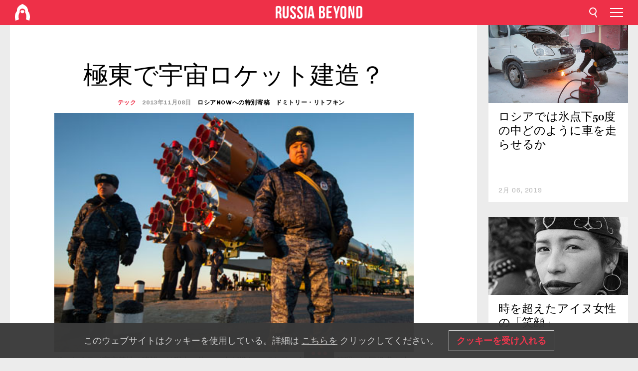

--- FILE ---
content_type: text/html; charset=UTF-8
request_url: https://jp.rbth.com/science/2013/11/08/45941
body_size: 10022
content:
<!DOCTYPE html><html lang="ja-JP" prefix="og: http://ogp.me/ns#"><head><meta charset="UTF-8"/><meta name="apple-mobile-web-app-capable" content="no"/><meta name="format-detection" content="telephone=yes"/><meta name="viewport" content="width=device-width, initial-scale=1.0, user-scalable=yes" /><meta name="HandheldFriendly" content="true"/><meta name="MobileOptimzied" content="width"/><meta http-equiv="cleartype" content="on"/><meta name="navigation" content="tabbed" /><title>極東で宇宙ロケット建造？ - ロシア・ビヨンド</title><link rel="icon" href="/favicon.ico" type="image/x-icon" sizes="any"/><link rel="icon" href="/favicon.svg" type="image/svg+xml" /><meta property="og:site_name" content="Russia Beyond 日本語版" /><meta property="twitter:site" content="Russia Beyond 日本語版" /><meta name="description" content="宇宙ロケット分野の企業をシベリアと極東に移転するというプロジェクトは、奇抜すぎる発想か、はたまた進むべき正しい道か。" /><meta property="og:url" content="https://jp.rbth.com/science/2013/11/08/45941" ><meta property="og:type" content="article"><meta property="og:title" content="極東で宇宙ロケット建造？"/><meta property="og:description" content="宇宙ロケット分野の企業をシベリアと極東に移転するというプロジェクトは、奇抜すぎる発想か、はたまた進むべき正しい道か。"/><meta property="article:tag" content="宇宙"><meta property="article:tag" content="ボストチヌイ"><meta property="article:tag" content="ロシア軍"><meta property="article:section" content="テック"/><meta property="article:published_time" content="11月 08, 2013"/><meta property="article:modified_time" content="8月 10, 2016"/><meta property="article:author" content="ロシアNOWへの特別寄稿" /><meta name="author" content="ロシアNOWへの特別寄稿" /><meta property="article:author" content="ドミトリー・リトフキン" /><meta name="author" content="ドミトリー・リトフキン" /><meta name="twitter:title" content="極東で宇宙ロケット建造？"/><meta name="twitter:description" content="宇宙ロケット分野の企業をシベリアと極東に移転するというプロジェクトは、奇抜すぎる発想か、はたまた進むべき正しい道か。"/><meta property="og:image" content="https://mf.b37mrtl.ru/rbthmedia/images/web/jp-rbth/images/2013-11/big/AP188794989885_468.jpg"/><meta property="og:image:type" content="image/jpeg" /><meta property="og:image:width" content="850"><meta property="og:image:height" content="478"><meta name="twitter:card" content="summary_large_image"/><meta name="twitter:image" content="https://mf.b37mrtl.ru/rbthmedia/images/web/jp-rbth/images/2013-11/big/AP188794989885_468.jpg" /><meta property="og:locale" content="ja_JP"><meta property="fb:app_id" content="911020998926072"/><meta property="fb:pages" content="150617501698989" /><meta name="twitter:site" content="@roshiaNOW"/><meta name="twitter:domain" content="jp.rbth.com"/><meta name="google-site-verification" content="nypZy-AcrX7yig8kFK2R2_oVGMywzZCWyw8HVkk_GAY" /><link rel="stylesheet" href="https://cdni.rbth.com/rbth/view/css/news_view.css?v=315661400041232335348989"/><link rel="stylesheet" href="https://cdni.rbth.com/rbth/view/css/sharing.css?v=4240"/><link rel="stylesheet" href="https://cdni.rbth.com/rbth/view/css/explainer.css?v=12"/><!-- START GLOBAL LANG --><script>
            window.rbthConf = window.rbthConf || {};
            window.rbthConf.lang = window.rbthConf.lang || null;
            window.rbthConf.lang = 'jp';
            window.rbthConf.url = window.rbthConf.url || null;
            window.rbthConf.url = 'https://' +  window.rbthConf.lang + '.rbth.com';
        </script><!-- END GLOBAL LANG --><script type='text/javascript'>var _sf_startpt=(new Date()).getTime();</script><link rel="stylesheet" href="https://cdni.rbth.com/rbth/view/css/cookies.css"><script>window.yaContextCb = window.yaContextCb || []</script><script src="https://yandex.ru/ads/system/context.js" async></script><style media="screen">
        .adfox-banner-slot > div[id^="adfox_"]:not(:empty) > div {
            margin: 15px auto;
        }

        .adfox-banner-slot > div[id^="adfox_"]:empty {
            display: none;
        }
    </style><!-- Yandex.Metrika counter --><script type="text/javascript" >
   (function(m,e,t,r,i,k,a){m[i]=m[i]||function(){(m[i].a=m[i].a||[]).push(arguments)};
   m[i].l=1*new Date();k=e.createElement(t),a=e.getElementsByTagName(t)[0],k.async=1,k.src=r,a.parentNode.insertBefore(k,a)})
   (window, document, "script", "https://mc.yandex.ru/metrika/tag.js", "ym");

   ym(88818294, "init", {
        clickmap:true,
        trackLinks:true,
        accurateTrackBounce:true,
        webvisor:true
   });
</script><noscript><div><img src="https://mc.yandex.ru/watch/88818294" style="position:absolute; left:-9999px;" alt="" /></div></noscript><!-- /Yandex.Metrika counter --><!-- Yandex.Metrika counter --><script type="text/javascript" >
   (function(m,e,t,r,i,k,a){m[i]=m[i]||function(){(m[i].a=m[i].a||[]).push(arguments)};
   m[i].l=1*new Date();k=e.createElement(t),a=e.getElementsByTagName(t)[0],k.async=1,k.src=r,a.parentNode.insertBefore(k,a)})
   (window, document, "script", "https://mc.yandex.ru/metrika/tag.js", "ym");

   ym(88818503, "init", {
        clickmap:true,
        trackLinks:true,
        accurateTrackBounce:true,
        webvisor:true
   });
</script><noscript><div><img src="https://mc.yandex.ru/watch/88818503" style="position:absolute; left:-9999px;" alt="" /></div></noscript><!-- /Yandex.Metrika counter --></head><body><script type="application/ld+json">
        {
            "@context": "http://schema.org",
            "@type": "Organization",
            "url": "https://jp.rbth.com",
            "logo": "https://jp.rbth.com/rbth/img/logo/png/60x60_red.png",
            "name": "Russia Beyond",
            "legalName": "Autonomous Non-profit Organization \"TV-Novosti\"",
            "sameAs": [
                "http://www.facebook.com/russiabeyond",
                "https://twitter.com/russiabeyond",
                "https://www.youtube.com/user/RBTHvideo",
                "https://www.instagram.com/russiabeyond/",
                "https://zen.yandex.ru/russiabeyond"
            ],
            "potentialAction": {
                "@type": "SearchAction",
                "target": "https://jp.rbth.com/search?q={search_term_string}",
                "query-input": "required name=search_term_string"
            }
        }
    </script><script type="application/ld+json">
        {
            "@context": "http://schema.org",
            "@type": "BreadcrumbList",
            "itemListElement": [
                                                        {
                        "@type": "ListItem",
                        "position": 1,
                        "name": "Main",
                        "item": "https://jp.rbth.com"
                    }
                                                        ,                    {
                        "@type": "ListItem",
                        "position": 2,
                        "name": "テック",
                        "item": "https://jp.rbth.com/science"
                    }
                                                        ,                    {
                        "@type": "ListItem",
                        "position": 3,
                        "name": "極東で宇宙ロケット建造？",
                        "item": "https://jp.rbth.com/science/2013/11/08/45941"
                    }
                                                ]
        }
    </script><script type="application/ld+json">
    {
        "@context": "http://schema.org",
        "@type": "Article",
        "mainEntityOfPage": {
            "@type": "WebPage",
            "@id": "https://jp.rbth.com/science/2013/11/08/45941"
        },
        "headline": "極東で宇宙ロケット建造？",
        "image": [{
            "@type": "ImageObject",
            "url": "https://mf.b37mrtl.ru/rbthmedia/images/web/jp-rbth/images/2013-11/big/AP188794989885_468.jpg",
            "height": 576,
            "width": 1024
        }],
                        "author":
                    [
                                    {
                        "@type": "Person",
                        "name": "ロシアNOWへの特別寄稿"
                    },                                    {
                        "@type": "Person",
                        "name": "ドミトリー・リトフキン"
                    }                            ],
                "datePublished": "2026-01-24T09:20:09+03:00",
        "dateModified": "2026-01-24T09:20:09+03:00",
        "publisher": {
            "@type": "Organization",
            "name": "Russia Beyond",
            "logo": {
                "@type": "ImageObject",
                "url": "https://jp.rbth.com/rbth/img/logo/png/60x60_red.png"
            }
        },
        "description": "宇宙ロケット分野の企業をシベリアと極東に移転するというプロジェクトは、奇抜すぎる発想か、はたまた進むべき正しい道か。"
    }
    </script><div class="layout"><div class="layout__wrapper"><header class="layout__header"><div class="header" id="app-header"><div class="header__wrapper"><div class="header__logo"><div class="logo"><div class="logo__cover logo__cover_header"><a href="/"></a></div><div class="logo__content logo__content_header"><a href="/"></a></div></div></div><div class="header__langs"><div class="buttons"><div class="buttons__langs-menu buttons__langs-menu_header">
                日本語
            </div></div><div class="nav"><div class="nav__wrapper nav__wrapper_langs_header"><ul class="nav__row nav__row_langs_header"><li class="nav__item nav__item_langs_header"><a href="https://id.rbth.com">Bahasa Indonesia</a></li><li class="nav__item nav__item_langs_header"><a href="https://de.rbth.com">Deutsch</a></li><li class="nav__item nav__item_langs_header"><a href="https://www.rbth.com">English</a></li><li class="nav__item nav__item_langs_header"><a href="https://es.rbth.com">Español</a></li><li class="nav__item nav__item_langs_header"><a href="https://fr.rbth.com">Français</a></li><li class="nav__item nav__item_langs_header"><a href="https://hr.rbth.com">Hrvatski</a></li><li class="nav__item nav__item_langs_header"><a href="https://it.rbth.com">Italiano</a></li><li class="nav__item nav__item_langs_header"><a href="https://br.rbth.com">Português</a></li><li class="nav__item nav__item_langs_header"><a href="https://si.rbth.com">Slovenščina</a></li><li class="nav__item nav__item_langs_header"><a href="https://kr.rbth.com">Korean</a></li><li class="nav__item nav__item_langs_header"><a href="https://jp.rbth.com">日本語</a></li><li class="nav__item nav__item_langs_header"><a href="https://bg.rbth.com">Български</a></li><li class="nav__item nav__item_langs_header"><a href="https://mk.rbth.com">Македонски</a></li><li class="nav__item nav__item_langs_header"><a href="https://rs.rbth.com">Српски</a></li><li class="nav__item nav__item_langs_header"><a href="https://ru.rbth.com">По-русски</a></li></ul></div></div></div><div class="header__nav">    <div class="nav">
        <ul class="nav__row nav__row_header">
                    <li class="nav__item nav__item_header">
                <a href="/arts">
                    カルチャー
                </a>
            </li>
                    <li class="nav__item nav__item_header">
                <a href="/history">
                    歴史
                </a>
            </li>
                    <li class="nav__item nav__item_header">
                <a href="/lifestyle">
                    ライフ
                </a>
            </li>
                    <li class="nav__item nav__item_header">
                <a href="/cuisine">
                    ロシア料理
                </a>
            </li>
                    <li class="nav__item nav__item_header">
                <a href="/travel">
                    観光・自然
                </a>
            </li>
                    <li class="nav__item nav__item_header">
                <a href="/ronichi">
                    露日コーナー
                </a>
            </li>
                    <li class="nav__item nav__item_header">
                <a href="/soren">
                    ソ連特集
                </a>
            </li>
                    <li class="nav__item nav__item_header">
                <a href="/education">
                    ロシア語
                </a>
            </li>
                    <li class="nav__item nav__item_header">
                <a href="/video">
                    動画
                </a>
            </li>
                    <li class="nav__item nav__item_header">
                <a href="/science">
                    テック
                </a>
            </li>
                </ul>
    </div>
</div></div></div></header><div class="layout__content"><div class="control-width control-width_padding"><div class="rows"><div class="adfox-banner-slot"><div id="adfox_166005584166917666"></div><div id="adfox_16600558884169906"></div></div><div class="rows__wrapper rows__wrapper_short-story"><div class="rows__column rows__column_short-story rows__column_short-story_left"><div class="article"><div class="article__wrapper article__wrapper_short"><div class="article__head  article__head_short"><div class="article__head-content article__head-content_short"><h1>極東で宇宙ロケット建造？</h1><div class="article__category article__category_short"><a href="/science">
            テック
        </a></div><div class="article__date article__date_short"><time class="date ">
            


             2013年11月08日

        </time></div><div class="article__author article__author_short">
                            ロシアNOWへの特別寄稿
                    </div><div class="article__author article__author_short">
                            ドミトリー・リトフキン
                    </div><div class="article__tags article__tags_short"><div class="tags"><div class="tags__wrapper tags__wrapper_short"></div></div></div></div><div class="article__cover article__cover_short"><img class="article__cover-image" alt="ボストチヌイ宇宙基地の建設には現在、約5000人が携わっ ており、今後の維持管理には同規模の技術要員が必要だ＝AP通信撮影" src="https://mf.b37mrtl.ru/rbthmedia/images/web/jp-rbth/images/2013-11/big/AP188794989885_468.jpg"></div></div><div class="article__copyright article__copyright_short"><p>ボストチヌイ宇宙基地の建設には現在、約5000人が携わっ ており、今後の維持管理には同規模の技術要員が必要だ＝AP通信撮影</p></div><div class="social-wrapper"><div class="social-container social-container_top"
                data-buttons="twitter, reddit, whatsapp, telegram, pinterest"
                data-counters></div><div class="button-rotator" id="button-rotator" onload="return {
    text: JSON.parse('\u0022Follow\u0020Russia\u0020Beyond\u0020on\u0022'),
    links: JSON.parse('\u007B\u0022instagram\u0022\u003A\u0022\u0022,\u0022facebook\u0022\u003A\u0022https\u003A\\\/\\\/www.facebook.com\\\/roshianow\\\/\u0022,\u0022telegram\u0022\u003A\u0022\u0022,\u0022twitter\u0022\u003A\u0022https\u003A\\\/\\\/twitter.com\\\/roshiaNOW\u0022,\u0022youtube\u0022\u003A\u0022\u0022,\u0022odysee\u0022\u003A\u0022\u0022,\u0022line\u0022\u003A\u0022https\u003A\\\/\\\/lin.ee\\\/1BuD9Qg\u0022,\u0022zen\u0022\u003A\u0022\u0022,\u0022vk\u0022\u003A\u0022\u0022,\u0022rumble\u0022\u003A\u0022\u0022,\u0022pinterest\u0022\u003A\u0022\u0022,\u0022taringa\u0022\u003A\u0022\u0022,\u0022ok\u0022\u003A\u0022footer.social.ok.link\u0022\u007D'),
    lang: JSON.parse('\u0022ja\u002DJP\u0022'),
};"></div></div><div class="article__summary article__summary_short"><div class="article__summary-wrapper article__summary-wrapper_short">
            宇宙ロケット分野の企業をシベリアと極東に移転するというプロジェクトは、奇抜すぎる発想か、はたまた進むべき正しい道か。
        </div></div><div class="article__text article__text_short"><p>　ドミトリー・ロゴージン副首相が進めようとしている「統一ロケット・宇宙会社」（ORKK）の創設は、宇宙ロケット分野の企業を統合するだけでなく、ロシア西部からロシア極東および東シベリアに企業を移転するものだ。このような発展のコンセプトを、ウラジーミル・プーチン大統領は承認した。ロゴージン副首相 によれば、移転することで、この分野とロシア経済の多くの問題を解決できて、一石二鳥だという。</p><p>&nbsp;</p><p><strong>ロケット輸送に関連する問題</strong><strong>&nbsp;</strong></p><div class="incut i_right"><h3><span style="font-size: 80%;">もっと読む：</span></h3><ul><li><span style="font-size: 80%; line-height: 1.5;"><a href="https://roshianow.jp/politics/2013/08/29/44823.html">プーチンが極東を視察へ</a></span></li><li><span style="font-size: 80%; line-height: 1.5;"><a href="https://roshianow.jp/science/2013/07/24/44223.html">新しい宇宙基地が必要なワケ</a></span></li><li><span style="font-size: 80%; line-height: 1.5;"><a href="https://roshianow.jp/business/2013/09/14/45091.html">極東の投資ブームの火を絶やすなかれ</a></span></li></ul></div><p>　この分野の大半の企業は現在、モスクワ、サマラ、ノボシビルスク、クラスノヤルスク、ヴォトキンスク、ミアスといったロシアの工業中心都市に所在してい る。これらの都市には科学研究所や関連分野の大学もある。ロケットの生産を極東や東シベリアに移管すると、打ち上げ場所へのロケットの輸送に関連する問題が減る、とロゴージン副首相は考えている。</p><p>　確かに、モスクワで建造した大きなロケットを、アムール州のボストチヌイ宇宙基地までバイカル・アムール鉄道で輸送しても、トンネルを通過できない。ボストチヌイ宇宙基地からは2014年末までに、「アンガラ」ロケットが打ち上げられる予定。</p><p>&nbsp;</p><p><strong>超課題が必要</strong><strong>&nbsp;</strong></p><p>　「これは正しい決定。極東を発展させる必要がある」と、ロケットの設計者であるレフ・ソロモノフ氏は話す。唯一の問題は、この移転にかかる費用の試算が 難しいことだという。「2006～2015年の連邦宇宙プログラムは8762億ルーブル（約2兆6286億円）。この予算は具体的な結果が期待される、具体的なプロジェクトに配分済み。移転費用は想定されていない」</p><p>　そのため軍事科学アカデミーのワジム・コジュリン教授は、ロゴージン副首相の提案に現実味がないと考える。ロゴージン副首相はこれまで何度も、ロシアの宇宙開発には&ldquo;超課題&rdquo;が必要だとの考えを示してきた。すなわち、科学的思考と製造を新しいレベルに引き上げなければ達成できないような大目標だ。そのうちの一つとしてあげたのが、直径400メートルの小惑星が2032年に地球と衝突するのを防ぐこと。</p><p>&nbsp;</p><p><strong>宇宙の研究開発の拠点を極東に</strong><strong>&nbsp;</strong></p><p>　このようなことから、西部から東部への宇宙ロケットの製造移管の提案は信じがたいが、インフラの観点からは魅力的にも見える。</p><div class="mastertag_pic"><a href="https://roshianow.jp/uchuu"><img alt="" height="366" src="https://cdni.rbth.com/rbthmedia/images/web/jp-rbth/images/2013-07/top/TASS_4772426_prot_673.jpg" width="673" /></a><div class="mastertag_pic_title"><a href="https://roshianow.jp/uchuu">トップ：宇宙</a></div></div><p>　コジュリン教授は、無理に 極東にロケット製造工場を建設せずに、科学センターを創設し、関連分野の一流大学の分校を開設し、実験研究基地を建設するのも良いと考える。つまり地元の 住人が高等工科教育を受け、新しい仕事場を見つけられるような中心地を設立するのだ。例えば、ボストチヌイ宇宙基地の建設には現在、約5000人が携わっ ており、今後の維持管理には同規模の技術要員が必要だ。</p><p>　ロゴージン副首相の提案をこのように受け止めれば、非現実的ではない。宇宙ロケット分野の移転プロジェクトは、ロシアの僻地の発展を目指した他の連邦プログラムと併せて見れば、道理にかなう。そうすれば、宇宙ロケット分野の発展とは無関係な分野で、連邦予算の配分を受けることも可能になるかもしれない。</p><p class="article__text-copyright"></p></div><div class="article__tags-trends article__tags-trends_short"><a href="/tag/宇宙">
                    宇宙
                </a><a href="/tag/ボストチヌイ">
                    ボストチヌイ
                </a><a href="/tag/ロシア軍">
                    ロシア軍
                </a><a href="/uchuu">
                宇宙
            </a></div><div class="social-container"
                data-buttons="twitter, reddit, whatsapp, telegram, pinterest"
                data-counters></div><script src="https://cdni.rbth.com/rbth/view/sharing.min.js?v=3"></script><div class="article__text article__text_short"><script src="https://code.jquery.com/jquery-3.3.1.min.js"></script><div class="subscribe"><div class="subscribe__header"><p class="header-title">ロシア・ビヨンドのニュースレター</p><p class="header-subtitle">の配信を申し込む</p></div><div class="subscribe__content"><p id="sub-email-label" class="content-text">今週のベストストーリーを直接受信します。</p><form class="subscribe__form js-subscribe-form"><div class="subscribe__input-fields"><input class="subscribe__form-input js-subscribe-email" type="email" value="" placeholder="メールアドレスを入力してください。" required="" aria-labelledby="sub-email-label"/><input class="subscribe__form-submit" type="submit" value="送信します"></div></form></div></div><script>
    (function () {
        var $subscribe = $('.subscribe');
        var $form = $('.js-subscribe-form');
        var $completeButton = $('.subscribe__form-complete');

        function validateEmail(email) {
            var re = /^(([^<>()[\]\\.,;:\s@\"]+(\.[^<>()[\]\\.,;:\s@\"]+)*)|(\".+\"))@((\[[0-9]{1,3}\.[0-9]{1,3}\.[0-9]{1,3}\.[0-9]{1,3}\])|(([a-zA-Z\-0-9]+\.)+[a-zA-Z]{2,}))$/;
            return re.test(email);
        }

        if (!$form.length) {
            return;
        }

        var initFormSubmit = function () {
            $form.on('submit', function (event) {
                event.preventDefault();
                $form = $(this);
                var $email = $form.find('.js-subscribe-email');
                var isWeekly = true, isDaily = false;
                var lng = 'ja-JP';

                if (['pt-BR', 'es-ES', 'fr-FR', 'sr-RS', 'sl-SI'].includes(lng)) {
                    isWeekly = $form.find('#mailingWeekly').is(':checked');
                    isDaily = $form.find('#mailingDaily').is(':checked');
                }

                if(!validateEmail($email)) {
                    if (isWeekly) {
                        $.ajax({
                            type: "GET",
                            dataType: "json",
                            url: 'https://subscribe.rbth.com/subscribe/4a8dcb8f-6bef-471b-8232-e14bceac447b/' + $email.val() + '?_t=' + (new Date()).getTime(),
                            success: function () {
                                $subscribe.addClass('subscribe_complete');
                                $subscribe.html('<div class="subscribe__header"><p class="header-title">これでほとんど完了です...</p></div><div class="subscribe__content"><p class="content-text">配信申し込みを確認するために、あなたの電子メールをチェックしてください。</p><form class="subscribe__form js-subscribe-finished"><input class="subscribe__form-complete" type="submit" value="OK" /></form></div>')
                            },
                            error: function() {
                                $email.val('');
                                alert('An unknown error occurred. Try later.');
                            }
                        });
                    }
                    if (isDaily) {
                        $.ajax({
                            type: "GET",
                            dataType: "json",
                            url: 'https://subscribe.rbth.com/subscribe//' + $email.val() + '?_t=' + (new Date()).getTime(),
                            success: function () {
                                $subscribe.addClass('subscribe_complete');
                                $subscribe.html('<div class="subscribe__header"><p class="header-title">これでほとんど完了です...</p></div><div class="subscribe__content"><p class="content-text"></p><form class="subscribe__form js-subscribe-finished"><input class="subscribe__form-complete" type="submit" value="OK" /></form></div>')
                            },
                            error: function() {
                                $email.val('');
                                alert('An unknown error occurred. Try later.');
                            }
                        });
                    }
                }
            });

        };
        initFormSubmit();

        $completeButton.on('click', function (evt) {
            evt.preventDefault();
            evt.window.location.reload();
        });
    }());
</script></div><div class="follows-channel" id="banner-rotator" onload="return {
            text: JSON.parse('\u007B\u0022instagram\u0022\u003A\u0022\u0022,\u0022facebook\u0022\u003A\u0022\\u30ed\\u30b7\\u30a2\\u30fb\\u30d3\\u30e8\\u30f3\\u30c9\\u306eFacebook\\u306e\\u30da\\u30fc\\u30b8\\u3067\u0022,\u0022telegram\u0022\u003A\u0022\u0022,\u0022twitter\u0022\u003A\u0022\u0022,\u0022odysee\u0022\u003A\u0022\u0022,\u0022line\u0022\u003A\u0022\u0022,\u0022zen\u0022\u003A\u0022\u0022,\u0022vk\u0022\u003A\u0022\u0022,\u0022rumble\u0022\u003A\u0022\u0022,\u0022pinterest\u0022\u003A\u0022\u0022,\u0022taringa\u0022\u003A\u0022\u0022\u007D'),
            links: JSON.parse('\u007B\u0022instagram\u0022\u003A\u0022\u0022,\u0022facebook\u0022\u003A\u0022https\u003A\\\/\\\/www.facebook.com\\\/roshianow\\\/\u0022,\u0022telegram\u0022\u003A\u0022\u0022,\u0022twitter\u0022\u003A\u0022https\u003A\\\/\\\/twitter.com\\\/roshiaNOW\u0022,\u0022odysee\u0022\u003A\u0022\u0022,\u0022line\u0022\u003A\u0022https\u003A\\\/\\\/lin.ee\\\/1BuD9Qg\u0022,\u0022zen\u0022\u003A\u0022\u0022,\u0022vk\u0022\u003A\u0022\u0022,\u0022rumble\u0022\u003A\u0022\u0022,\u0022pinterest\u0022\u003A\u0022\u0022,\u0022taringa\u0022\u003A\u0022\u0022\u007D'),
            linkText: JSON.parse('\u007B\u0022instagram\u0022\u003A\u0022\u0022,\u0022facebook\u0022\u003A\u0022\\u304a\\u3082\\u3057\\u308d\\u3044\\u30b9\\u30c8\\u30fc\\u30ea\\u30fc\\u3068\\u30d3\\u30c7\\u30aa\\u3092\\u3082\\u3063\\u3068\\u898b\\u3088\\u3046\\u3002\u0022,\u0022telegram\u0022\u003A\u0022\u0022,\u0022twitter\u0022\u003A\u0022\u0022,\u0022odysee\u0022\u003A\u0022\u0022,\u0022line\u0022\u003A\u0022\u0022,\u0022zen\u0022\u003A\u0022\u0022,\u0022vk\u0022\u003A\u0022\u0022,\u0022rumble\u0022\u003A\u0022\u0022,\u0022pinterest\u0022\u003A\u0022\u0022,\u0022taringa\u0022\u003A\u0022\u0022\u007D'),
            lang: JSON.parse('\u0022ja\u002DJP\u0022')
        };"></div><div class="adfox-banner-slot"><div id="adfox_166005600543321220"></div></div><div class="article__next-article"><div id="app-infinity-scroll-article"></div><div class="next-article-loading"></div><script>
      var currentArticleId = '104100000000001000006959';
  </script></div></div></div><script src="https://cdni.rbth.com/rbth/view/explainer.min.js"></script></div><div class="rows__column rows__column_short-story rows__column_short-story_right"><div class="adfox-banner-slot"><div id="adfox_166005598078458837"></div></div><div id="app-important-news"></div></div></div></div></div></div><script src="https://code.jquery.com/jquery-3.3.1.min.js"></script><script>
    window.subscribe = window.subscribe || {};
    window.subscribe = {
        'tr': {
            'lang': 'ja-JP',
            'title': 'ロシア・ビヨンドのニュースレター',
            'subtitle': "の配信を申し込む",
            'text': "",
            'placeholder': 'メールアドレスを入力してください。',
            'button': '送信します',
            'completeTitle': '',
            'completeSubtitle': '配信申し込みを確認するために、あなたの電子メールをチェックしてください。n',
            'completeButton': '',
            'mobileTitle': 'ニュースレター',
            'urlw': '4a8dcb8f-6bef-471b-8232-e14bceac447b',
        }
    };
</script><script>
                        var footerCopyright = 'ロシア・ビヨンドは2020年現在、独立非営利組織「TV-Novosti」が展開するメディア・プロジェクトです。無断複写・転載を禁じます。© All rights reserved.',
                            footerSocials = [
                                {icon: 'twitter', href: 'https://twitter.com/roshiaNOW'},
                                {icon: 'youtube', href: 'footer.social.youtube.link'},
                                {icon: 'pinterest', href: 'footer.social.pinterest.link'},
                                {icon: 'linked-in', href: 'footer.social.linked-in.link'},
                                {icon: 'rss', href: 'https://jp.rbth.com/rss'},
                                {icon: 'yandex-zen', href: 'footer.social.yandex-zen.link'},
                                {icon: 'vk', href: 'footer.social.vk.link'},
                                {icon: 'telegram', href: 'footer.social.telegram.link'},
                                {icon: 'line', href: 'https://lin.ee/1BuD9Qg'},
                                {icon: 'rumble', href: 'footer.social.rumble.link'},
                                {icon: 'odysee', href: 'footer.social.odysee.link'},
                                {icon: 'taringa', href: 'footer.social.taringa.link'},
                                {icon: 'ok', href: 'footer.social.ok.link'},
                            ]
                    </script><style>
                        .social__link_facebook,
                        .social__link_instagram {
                            display: none !important;
                        }
                    </style><div class="layout__footer"><link rel="stylesheet" href="https://cdni.rbth.com/rbth/view/css/news_view.css?v=315661400041232335348989"/><link rel="stylesheet" href="https://cdni.rbth.com/rbth/view/css/sharing.css?v=4240"/><link rel="stylesheet" href="https://cdni.rbth.com/rbth/view/css/explainer.css?v=12"/><div id="app-footer"></div></div></div></div><script>
        function adsDesktopBillboard() {
            window.yaContextCb.push(()=>{
                Ya.adfoxCode.create({
                    ownerId: 258144,
                    containerId: 'adfox_166005584166917666',
                    params: {
                        pp: 'g',
                        ps: 'fyda',
                        p2: 'y',
                        puid1: '',
                        puid2: '',
                        puid3: '',
                        puid4: '',
                        puid5: '',
                        puid63: ''
                    }
                })
            });
        };

        function adsMobileBillboard() {
            window.yaContextCb.push(()=>{
                Ya.adfoxCode.create({
                    ownerId: 258144,
                    containerId: 'adfox_16600558884169906',
                    params: {
                        pp: 'h',
                        ps: 'fyda',
                        p2: 'y',
                        puid1: '',
                        puid2: '',
                        puid3: '',
                        puid4: '',
                        puid5: '',
                        puid63: ''
                    }
                })
            });
        };

        function adsSidebanner() {
            window.yaContextCb.push(()=>{
                Ya.adfoxCode.create({
                    ownerId: 258144,
                    containerId: 'adfox_166005598078458837',
                    params: {
                        pp: 'g',
                        ps: 'fyda',
                        p2: 'fsyt',
                        puid1: '',
                        puid2: '',
                        puid3: '',
                        puid4: '',
                        puid5: '',
                        puid63: ''
                    }
                })
            });
        };

        function adsMobileBanner() {
            window.yaContextCb.push(()=>{
                Ya.adfoxCode.create({
                    ownerId: 258144,
                    containerId: 'adfox_166005600543321220',
                    params: {
                        pp: 'h',
                        ps: 'fyda',
                        p2: 'fsyt',
                        puid1: '',
                        puid2: '',
                        puid3: '',
                        puid4: '',
                        puid5: '',
                        puid63: ''
                    }
                })
            });
        };

        var adsModeIsMobile = false;

        function changeMode(is_mobile) {
            if (adsModeIsMobile && !is_mobile) {
                adsDesktopBillboard();
                adsSidebanner();
            }
            else if (!adsModeIsMobile && is_mobile) {
                adsMobileBillboard();
                adsMobileBanner();
            }
        }

        (function() {
            var throttle = function(type, name, obj) {
                obj = obj || window;
                var running = false;
                var func = function() {
                    if (running) { return; }
                    running = true;
                    requestAnimationFrame(function() {
                        obj.dispatchEvent(new CustomEvent(name));
                        running = false;
                    });
                };
                obj.addEventListener(type, func);
            };

            throttle("resize", "optimizedResize");
        })();

        window.addEventListener("load", function(e) {
            adsModeIsMobile = window.innerWidth <= 768;
            if (adsModeIsMobile) {
                adsMobileBillboard();
                adsMobileBanner();
            }
            else {
                adsDesktopBillboard();
                adsSidebanner();
            }
        });

        window.addEventListener("optimizedResize", function(e) {
            var isMobile = e.target.outerWidth <= 768;
            changeMode(isMobile);
        });
    </script><script>
    window.addEventListener('message', function(event) {
        if (!event.data) {
            return;
        }

        if (event.data.type && event.data.type === "QUIZ_UPDATE_HEIGHT" && !!document.getElementById('quiz_' + event.data.payload.quizID)) {
            document.getElementById('quiz_' + event.data.payload.quizID).style.height = event.data.payload.height + "px";
        }

        if (event.data.type && event.data.type === "QUIZ_NEXT_QUESTION" && !!document.getElementById('quiz_' + event.data.payload.quizID)) {
            window.scrollTo(0, document.getElementById('quiz_' + event.data.payload.quizID).getBoundingClientRect().top + window.pageYOffset - 25)
        }
    }, false);
</script><div id="app-watches-post"></div><script>
            var watches = {
                nbc : {
                    url: '/nbc/',
                    publicId: '6959'
                }
            };
        </script><script>
            var categoryID = '104100000000003100000031';
        </script><script defer="defer" src="https://cdni.rbth.com/rbth/view/news_view.min.js?v=31562340004111236531721"></script><script>
            var langs = JSON.parse('[{"label":"Bahasa Indonesia","url":"https:\/\/id.rbth.com","active":false,"code":"id","withadventures":false},{"label":"Deutsch","url":"https:\/\/de.rbth.com","active":false,"code":"de","withadventures":false},{"label":"English","url":"https:\/\/www.rbth.com","active":false,"code":"www","withadventures":true},{"label":"Espa\u00f1ol","url":"https:\/\/es.rbth.com","active":false,"code":"es","withadventures":true},{"label":"Fran\u00e7ais","url":"https:\/\/fr.rbth.com","active":false,"code":"fr","withadventures":true},{"label":"Hrvatski","url":"https:\/\/hr.rbth.com","active":false,"code":"hr","withadventures":false},{"label":"Italiano","url":"https:\/\/it.rbth.com","active":false,"code":"it","withadventures":false},{"label":"Portugu\u00eas","url":"https:\/\/br.rbth.com","active":false,"code":"br","withadventures":true},{"label":"Sloven\u0161\u010dina","url":"https:\/\/si.rbth.com","active":false,"code":"si","withadventures":false},{"label":"\u65e5\u672c\u8a9e","url":"https:\/\/jp.rbth.com","active":true,"code":"jp","withadventures":false},{"label":"\u0411\u044a\u043b\u0433\u0430\u0440\u0441\u043a\u0438","url":"https:\/\/bg.rbth.com","active":false,"code":"bg","withadventures":true},{"label":"\u041c\u0430\u043a\u0435\u0434\u043e\u043d\u0441\u043a\u0438","url":"https:\/\/mk.rbth.com","active":false,"code":"mk","withadventures":false},{"label":"\u0421\u0440\u043f\u0441\u043a\u0438","url":"https:\/\/rs.rbth.com","active":false,"code":"rs","withadventures":true},{"label":"\u041f\u043e-\u0440\u0443\u0441\u0441\u043a\u0438","url":"https:\/\/ru.rbth.com","active":false,"code":"ru","withadventures":true}]')
            langs = langs.map((lang) => {
                lang.url = window.location.origin.replace(
                    /(https?:\/\/)([a-z0-9]+(?=[.]|[-]))(.*)/g,
                    '$1' + lang.code + (window.location.host === 'rbth.ru' ? '.rbth.com' : '$3')
                );

                return lang;
            });
        </script><div class="cookies__banner js-cookies-banner"><div class="cookies__banner-wrapper"><p class="cookies__banner-text">このウェブサイトはクッキーを使用している。詳細は <a href="/privacy" target="_blank">こちらを</a> クリックしてください。</p><a class="cookies__banner-button js-cookies-button">クッキーを受け入れる</a></div></div><script src='https://cdni.rbth.com/rbth/view/cookies.min.js?v=2'></script><script type="text/javascript">
          /* CONFIGURATION START */
          var _ain = {
            id: "1361",
            postid: "https://jp.rbth.com/science/2013/11/08/45941",
            maincontent: "counters.content-insights.maincontent",
            title: "極東で宇宙ロケット建造？",
            pubdate: "2013-11-08T18:16:00+04:00",
                     authors: "ロシアNOWへの特別寄稿,ドミトリー・リトフキン",
                             sections: "テック",
                             tags: "宇宙,ボストチヌイ,ロシア軍",
                  };
          /* CONFIGURATION END */
          (function (d, s) {
            var sf = d.createElement(s);
            sf.type = 'text/javascript';
            sf.async = true;
            sf.src = (('https:' == d.location.protocol)
              ? 'https://d7d3cf2e81d293050033-3dfc0615b0fd7b49143049256703bfce.ssl.cf1.rackcdn.com'
              : 'http://t.contentinsights.com') + '/stf.js';
            var t = d.getElementsByTagName(s)[0];
            t.parentNode.insertBefore(sf, t);
          })(document, 'script');
        </script><script>(function(d, s, id) {
	        var js, fjs = d.getElementsByTagName(s)[0];
	        if (d.getElementById(id)) return;
	        js = d.createElement(s); js.id = id;
	        js.src = "//connect.facebook.net/en_US/sdk.js#xfbml=1&appId=911020998926072&version=v2.5";
	        fjs.parentNode.insertBefore(js, fjs);
	    }(document, 'script', 'facebook-jssdk'));</script><script async src="https://cdni.rbth.com/rbth/js/pushes/notification.js?v=15"></script></body></html>